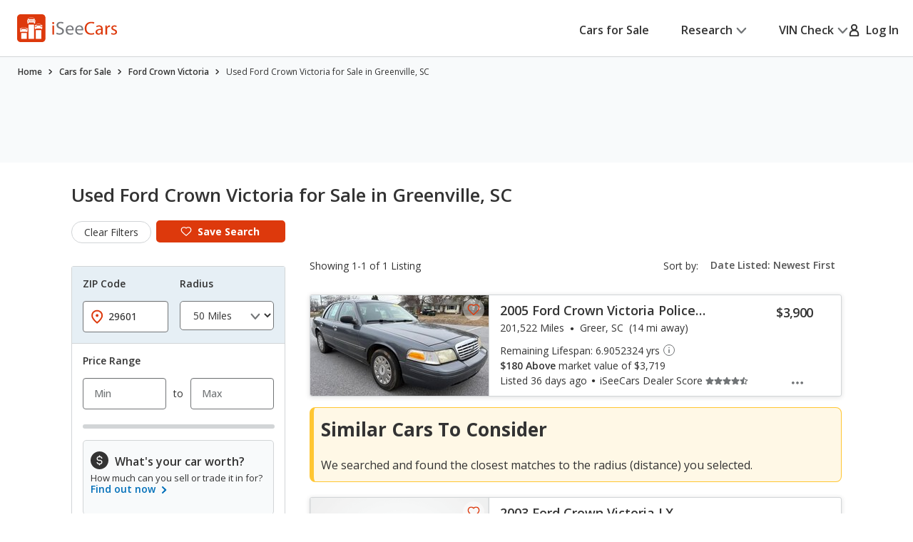

--- FILE ---
content_type: text/css
request_url: https://cdn2.iseecars.com/site/14efb5eef628141e1ae2d14d403e8bb9744777e0/v3/css/vendor/autocomplete-overwrites.css
body_size: 951
content:
/* ------------------------------------------------------------ *\
	Overwrites
\* ------------------------------------------------------------ */
/* ------------------------------------------------------------ *\
	Autocomplete overwrites
\* ------------------------------------------------------------ */
.aa-Autocomplete {
	position: relative;
	z-index: 5;
}
.aa-Autocomplete[aria-expanded=true] .aa-Form {
	border-radius: 0.5rem 0.5rem 0 0;
}
.aa-Autocomplete .aa-Form {
	background: #F8FAFB;
	border-radius: 0.5rem;
	border: 0.1rem solid #D2D5D7;
	-webkit-transition: border-color 0.4s, border-radius 0.4s, -webkit-box-shadow 0.4s;
	transition: border-color 0.4s, border-radius 0.4s, -webkit-box-shadow 0.4s;
	-o-transition: border-color 0.4s, box-shadow 0.4s, border-radius 0.4s;
	transition: border-color 0.4s, box-shadow 0.4s, border-radius 0.4s;
	transition: border-color 0.4s, box-shadow 0.4s, border-radius 0.4s, -webkit-box-shadow 0.4s;
}
.aa-Autocomplete .aa-Form:focus-within {
	-webkit-box-shadow: inset 0 0 0 0.1rem #006FB9;
	box-shadow: inset 0 0 0 0.1rem #006FB9;
	border-color: #006FB9;
}
.aa-Autocomplete .aa-InputWrapperPrefix {
	height: auto;
}
.aa-Autocomplete .aa-SubmitButton {
	width: 5.5rem;
	padding: 0 0 0 0.3rem;
	color: #333333;
	line-height: 1;
}
@media (max-width: 767px), screen and (max-width: 812px) and (orientation: landscape) {
	.aa-Autocomplete .aa-SubmitButton {
		padding-left: 0;
		width: 3.5rem;
	}
}
.aa-Autocomplete .aa-Label svg,
.aa-Autocomplete .aa-LoadingIndicator svg {
	color: inherit;
}
.aa-Autocomplete .aa-Input {
	color: #727577;
	font-size: 1.6rem;
	line-height: 1.5;
	padding: 0.9rem 0;
	height: auto;
}
@media (max-width: 767px), screen and (max-width: 812px) and (orientation: landscape) {
	.aa-Autocomplete .aa-Input {
		font-size: 1.4rem;
		padding: 0.95rem 0 1.15rem;
	}
}
.aa-Autocomplete .aa-Input::-webkit-input-placeholder {
	color: #727577;
}
.aa-Autocomplete .aa-Input:-ms-input-placeholder {
	color: #727577;
}
.aa-Autocomplete .aa-Input::-moz-placeholder {
	color: #727577;
}
.aa-Autocomplete .aa-Input::-ms-input-placeholder {
	color: #727577;
}
.aa-Autocomplete .aa-Input::placeholder {
	color: #727577;
}
.aa-Autocomplete .aa-InputWrapperSuffix {
	height: auto;
}
.aa-Autocomplete .aa-ClearButton {
	color: #333333;
	padding: 0;
	font-size: 1.4rem;
	position: relative;
	margin-right: 1.7rem;
}
.aa-Autocomplete .aa-ClearButton:before {
	content: "";
	position: absolute;
	top: -0.5rem;
	left: -0.5rem;
	right: -0.5rem;
	bottom: -0.5rem;
	border: 0.1rem solid currentColor;
	opacity: 0;
	visibility: hidden;
	-webkit-transition: opacity 0.4s, visibility 0.4s;
	-o-transition: opacity 0.4s, visibility 0.4s;
	transition: opacity 0.4s, visibility 0.4s;
}
.aa-Autocomplete .aa-ClearButton:focus-visible:before {
	opacity: 1;
	visibility: visible;
}
.aa-Autocomplete .aa-ClearButton:after {
	content: "Clear";
	margin-left: 0.3rem;
}
@media (max-width: 767px), screen and (max-width: 812px) and (orientation: landscape) {
	.aa-ClearButton svg {
		margin-top: 0.2rem;
	}
}
.aa-Panel {
	margin-top: 0;
	border-radius: 0 0 0.5rem 0.5rem;
	-webkit-box-shadow: 0 0.4rem 1.2rem rgba(0, 0, 0, 0.1);
	box-shadow: 0 0.4rem 1.2rem rgba(0, 0, 0, 0.1);
	border: 0.1rem solid #727577;
	z-index: 5;
}
.aa-Panel .aa-Panel--scrollable {
	max-height: 23.1rem;
	padding: 0;
}
.aa-Panel .aa-Panel--scrollable::-webkit-scrollbar {
	width: 1rem;
	cursor: pointer;
}
.aa-Panel .aa-Panel--scrollable::-webkit-scrollbar-track {
	background: #D9D9D9;
	border-radius: 0.4rem;
}
.aa-Panel .aa-Panel--scrollable::-webkit-scrollbar-thumb {
	background: #636A6D;
	cursor: pointer;
	border: 0;
	-webkit-box-shadow: none;
	box-shadow: none;
	border-radius: 0.4rem;
}
.aa-Panel .aa-SourceHeader {
	margin: 0 0 1.2rem;
	display: block;
	padding: 1.8rem 2.1rem 0;
}
.aa-Panel .aa-SourceHeaderTitle {
	font-weight: 600;
	font-size: 1.4rem;
	line-height: 1.29;
	color: #333333;
}
.aa-Panel .aa-SourceNoResults {
	padding: 1.5rem 2.1rem;
}
.aa-Panel .aa-Item {
	border-radius: 0;
	min-height: auto;
	display: block;
	padding: 0.9rem 2.1rem;
	-webkit-transition: background 0.4s, color 0.4s;
	-o-transition: background 0.4s, color 0.4s;
	transition: background 0.4s, color 0.4s;
}
.aa-Panel .aa-Item[aria-selected=true] {
	background: #727577;
	color: #fff;
}
.aa-Panel .aa-ItemLink {
	text-decoration: none;
}
.aa-Panel .aa-GradientBottom {
	display: none;
}

--- FILE ---
content_type: text/css
request_url: https://cdn2.iseecars.com/site/14efb5eef628141e1ae2d14d403e8bb9744777e0/v3/css/vdp/vdp-cards.css
body_size: 2294
content:
/* ------------------------------------------------------------ *\
	Card product
\* ------------------------------------------------------------ */
.similar-car-card {
    background: #fff;
    border-radius: 0.8rem;
    border: 0.1rem solid #D2D5D7;
    position: relative;
    height: 100%;
}

.similar-car-card .card__image {
    border-bottom: 0.1rem solid #D2D5D7;
}

.similar-car-card .card__link {
    position: absolute;
    top: 0;
    left: 0;
    width: 100%;
    height: 100%;
    z-index: 3;
}
.similar-car-card .card__link:before {
    content: "";
    display: block;
    position: absolute;
    inset: -0.5rem -0.5rem;
    border: 0.1rem solid #006FB9;
    border-radius: 0.8rem;
    opacity: 0;
}
.similar-car-card .card__link:focus-visible::before {
    opacity: 1;
}
.similar-car-card .card__image {
    padding-top: 57.66%;
    background-size: cover;
    background-position: 50%;
    border-radius: 0.8rem 0.8rem 0 0;
}
.similar-car-card .card__content {
    padding: 0.4rem 1.4rem 1.4rem;
}
.similar-car-card .card__content-head {
    display: -webkit-box;
    display: -ms-flexbox;
    display: flex;
    -ms-flex-wrap: nowrap;
    flex-wrap: nowrap;
    -webkit-box-align: center;
    -ms-flex-align: center;
    align-items: center;
    -webkit-box-pack: justify;
    -ms-flex-pack: justify;
    justify-content: space-between;
    margin-bottom: 0.6rem;
}
.similar-car-card .card__content-head h3 {
    font-size: 2.7rem;
    line-height: 1.56;
    letter-spacing: -0.02em;
    font-weight: 400;
    margin-bottom: 0;
}
@media (max-width: 1199px) {
    .similar-car-card .card__content-head h3 {
        font-size: 2.5rem;
    }
}
.similar-car-card .card__content-head p {
    font-size: 1.2rem;
    line-height: 1.13;
    display: -webkit-box;
    display: -ms-flexbox;
    display: flex;
    -ms-flex-wrap: wrap;
    flex-wrap: wrap;
    -webkit-box-pack: end;
    -ms-flex-pack: end;
    justify-content: flex-end;
    text-align: left;
    letter-spacing: -0.01em;
    padding-right: 0.2rem;
}
.similar-car-card .card__content-head p > span {
    display: block;
    -webkit-box-flex: 0;
    -ms-flex: 0 1 auto;
    flex: 0 1 auto;
}
.similar-car-card .card__content-head svg,
.similar-car-card .card__content-head img {
    margin-right: 0.5rem;
}
.similar-car-card .card__content-head span span {
    font-weight: 600;
    display: block;
    letter-spacing: 0;
    text-transform: uppercase;
}
.similar-car-card .card__content-head span strong {
    font-weight: 800;
    display: block;
}
.similar-car-card .card__content-body h5 {
    font-size: 1.6rem;
    letter-spacing: -0.02em;
    font-weight: 400;
    margin-bottom: 0.3rem;
}
.similar-car-card .card__list-info {
    list-style-type: none;
    font-size: 1.2rem;
    line-height: 1.45;
}

.similar-car-card .card__image .image_text {
    position: absolute;
    top: 50%;
    left: 50%;
    -webkit-transform: translate(-50%, -50%);
    -ms-transform: translate(-50%, -50%);
    transform: translate(-50%, -50%);
    font-size: 1.4rem;
    line-height: 1.36;
    letter-spacing: -0.01em;
    color: #006FB9;
    font-weight: 600;
    width: 100%;
    text-align: center;
}
.popup__related-products .card__image .image_text {
    font-size: 1.6rem;
}

.card__image-link {
    display: inline-flex;
    align-items: center;
    justify-content: center;
    color: #fff;
    font-size: 1.2rem;
    line-height: 1.33;
    font-weight: 600;
    z-index: 2;
    text-decoration: none;
    white-space: nowrap;

    -webkit-transform: none;
    -ms-transform: none;
    transform: none;

    position: absolute;
    bottom: 0;
    /*top: 9.8rem;*/
    /*top: 38%;*/
    right: 0;
    left: auto;
    border-radius: 0.4rem 0 0 0;
    background: rgba(51, 51, 51, 0.81);
    padding: 0.4rem 1.2rem;

}

@media(hover: hover) {
    .card__image-link:focus-visible:before {
        opacity: 1;
    }
}

.card__image-link:before {
    content: '';
    position: absolute;
    inset: -.5rem -.5rem;
    border: .2rem solid #006FB9;
    border-radius: .4rem;
    opacity: 0;
}

.card__image-link svg {
    margin-left: 0.8rem;
}


/* ------------------------------------------------------------ *\
	Card saved
\* ------------------------------------------------------------ */
.card-saved {
    display: -webkit-box;
    display: -ms-flexbox;
    display: flex;
    -ms-flex-wrap: wrap;
    flex-wrap: wrap;
    -webkit-box-pack: justify;
    -ms-flex-pack: justify;
    justify-content: space-between;
    padding: 3.2rem 0 3.4rem;
}
@media (max-width: 767px), screen and (max-width: 812px) and (orientation: landscape) {
    .card-saved {
        padding: 1.9rem 0 2.4rem;
        display: block;
    }
}
.card-saved small {
    font-size: 1.2rem;
    display: block;
    line-height: 1.42;
    color: #555;
    text-transform: uppercase;
    margin-bottom: 1.5rem;
    padding-left: 0.2rem;
}
@media (max-width: 767px), screen and (max-width: 812px) and (orientation: landscape) {
    .card-saved small {
        padding-left: 0;
        margin-bottom: 0.5rem;
    }
}
.card-saved h4 {
    font-size: 2.2rem;
    line-height: 1.36;
    letter-spacing: -0.01em;
    font-weight: 400;
    margin-bottom: 1rem;
}
@media (max-width: 767px), screen and (max-width: 812px) and (orientation: landscape) {
    .card-saved h4 {
        font-size: 2.1rem;
        line-height: 1.36;
        max-width: 80%;
        margin-bottom: 0.8rem;
    }
}
.card-saved .card__content {
    max-width: 58.4rem;
    -webkit-box-flex: 1;
    -ms-flex: 1 1;
    flex: 1 1;
    font-size: 1.4rem;
    line-height: 1.43;
    margin-right: 2rem;
}
@media (max-width: 767px), screen and (max-width: 812px) and (orientation: landscape) {
    .card-saved .card__content {
        margin: 0 0 2.7rem;
    }
}
.card-saved .card__content p {
    padding-left: 0.1rem;
}
@media (max-width: 767px), screen and (max-width: 812px) and (orientation: landscape) {
    .card-saved .card__content p {
        padding: 0;
        margin-bottom: 1rem;
        max-width: 95%;
    }
}
.card-saved .card__content p strong {
    font-weight: 600;
}
.card-saved .card__tags {
    list-style-type: none;
    display: -webkit-box;
    display: -ms-flexbox;
    display: flex;
    -ms-flex-wrap: wrap;
    flex-wrap: wrap;
    margin: 0 -0.5rem -0.5rem;
}
@media (max-width: 767px), screen and (max-width: 812px) and (orientation: landscape) {
    .card-saved .card__tags {
        margin-top: 2.4rem;
    }
}
.card-saved .card__tags li {
    -webkit-box-flex: 0;
    -ms-flex: 0 1 auto;
    flex: 0 1 auto;
    padding: 0 0.5rem;
    margin-bottom: 0.5rem;
}
.card-saved .card__tag {
    display: inline-block;
    font-size: 1.1rem;
    line-height: 1.274;
    letter-spacing: 0.08em;
    font-weight: 700;
    color: #727577;
    border: 0.2rem solid currentColor;
    background: #fff;
    border-radius: 0.4rem;
    padding: 0.3rem 0.9rem;
    text-align: center;
}
.card-saved .card__tag--new-results {
    color: #fff;
    background: #DD390C;
    border-color: #DD390C;
    padding: 0.3rem 0.8rem;
}
.card-saved .card__tag--price-drops {
    color: #DD390C;
    border-color: #DD390C;
    padding: 0.3rem 0.8rem;
}
.card-saved .card__aside {
    -webkit-box-flex: 0;
    -ms-flex: 0 1 auto;
    flex: 0 1 auto;
    -ms-flex-item-align: center;
    align-self: center;
    padding-top: 0.5rem;
}
@media (max-width: 767px), screen and (max-width: 812px) and (orientation: landscape) {
    .card-saved .card__aside {
        padding-top: 0;
    }
}
.card-saved .card__aside.is-saved .card__link {
    display: none;
}
.card-saved .card__aside.is-saved .card__utilities {
    display: block;
}
.card-saved .card__utilities {
    font-size: 1.4rem;
    line-height: 1.36;
    letter-spacing: -0.015em;
}
@media (max-width: 767px), screen and (max-width: 812px) and (orientation: landscape) {
    .card-saved .card__utilities {
        margin-right: -0.2rem;
    }
}
@media (max-width: 374px) {
    .card-saved .card__utilities {
        margin-right: 0;
    }
}
.card-saved .card__utilities ul {
    list-style-type: none;
    display: -webkit-box;
    display: -ms-flexbox;
    display: flex;
    -ms-flex-wrap: wrap;
    flex-wrap: wrap;
    -webkit-box-align: center;
    -ms-flex-align: center;
    align-items: center;
}
@media (max-width: 767px), screen and (max-width: 812px) and (orientation: landscape) {
    .card-saved .card__utilities ul {
        margin-bottom: -1rem;
    }
}
.card-saved .card__utilities li {
    margin-right: 4.2rem;
}
@media (max-width: 1023px) {
    .card-saved .card__utilities li {
        margin-right: 2.5rem;
    }
}
@media (max-width: 767px), screen and (max-width: 812px) and (orientation: landscape) {
    .card-saved .card__utilities li {
        margin-right: 3.7rem;
        margin: 0 3.7rem 1rem 0;
    }
}
@media (max-width: 374px) {
    .card-saved .card__utilities li:first-child {
        -webkit-box-flex: 0;
        -ms-flex: 0 0 100%;
        flex: 0 0 100%;
    }
}
.card-saved .card__utilities li:last-child {
    margin-right: 0;
}
.card-saved .card__utilities a {
    font-weight: 600;
    color: #000;
    display: -webkit-inline-box;
    display: -ms-inline-flexbox;
    display: inline-flex;
    -webkit-box-align: center;
    -ms-flex-align: center;
    align-items: center;
}
.card-saved .card__utilities svg {
    color: #006FB9;
    margin-right: 0.6rem;
}
.card-saved .toggle-switch strong {
    font-weight: 600;
}
.card-saved .card__link {
    font-size: 1.4rem;
    line-height: 1.36;
    letter-spacing: -0.015em;
    font-weight: 600;
    color: #000;
    display: -webkit-inline-box;
    display: -ms-inline-flexbox;
    display: inline-flex;
    -webkit-box-align: center;
    -ms-flex-align: center;
    align-items: center;
    text-transform: capitalize;
}
.card-saved .card__link svg {
    color: #006FB9;
    margin-right: 0.8rem;
}
/*  Card saved overlay undo  */
.card-saved--overlay-undo {
    position: absolute;
    top: 0;
    left: 0;
    right: 0;
    bottom: 0;
    border: 0.1rem solid #D2D5D7;
    z-index: 3;
    background: #F8FAFB;
    border-radius: 0.8rem;
    opacity: 0;
    visibility: hidden;
    -webkit-box-shadow: 0 0.4rem 1.2rem rgba(0, 0, 0, 0.1);
    box-shadow: 0 0.4rem 1.2rem rgba(0, 0, 0, 0.1);
    padding: 4.4rem 3.4rem 4.9rem 3.8rem;
}
@media (max-width: 1023px) {
    .card-saved--overlay-undo {
        padding: 3.2rem 2rem 3.2rem 2rem;
    }
}
@media (max-width: 767px), screen and (max-width: 812px) and (orientation: landscape) {
    .card-saved--overlay-undo {
        display: -webkit-box;
        display: -ms-flexbox;
        display: flex;
        -ms-flex-wrap: wrap;
        flex-wrap: wrap;
        text-align: center;
        padding: 2rem 2rem 1.7rem;
    }
}
@media (max-width: 767px), screen and (max-width: 812px) and (orientation: landscape) {
    .card-saved--overlay-undo h4 {
        max-width: none;
        font-size: 2.2rem;
    }
}
.card-saved--overlay-undo h5 {
    font-size: 1.8rem;
    line-height: 1.36;
    font-weight: 400;
    margin: 0 0.7rem 0 0;
    letter-spacing: 0;
}
@media (max-width: 767px), screen and (max-width: 812px) and (orientation: landscape) {
    .card-saved--overlay-undo h5 {
        margin: 0 0 2.3rem;
    }
}
@media (max-width: 767px), screen and (max-width: 812px) and (orientation: landscape) {
    .card-saved--overlay-undo p {
        display: none;
    }
}
@media (max-width: 767px), screen and (max-width: 812px) and (orientation: landscape) {
    .card-saved--overlay-undo .card__content {
        -webkit-box-flex: 0;
        -ms-flex: 0 0 100%;
        flex: 0 0 100%;
        -webkit-box-ordinal-group: 2;
        -ms-flex-order: 1;
        order: 1;
        margin: 2.7rem 0 0;
    }
}
@media (max-width: 767px), screen and (max-width: 812px) and (orientation: landscape) {
    .card-saved--overlay-undo .card__aside {
        -webkit-box-flex: 0;
        -ms-flex: 0 0 100%;
        flex: 0 0 100%;
        -webkit-box-ordinal-group: 1;
        -ms-flex-order: 0;
        order: 0;
    }
}
.card-saved--overlay-undo .card__utilities-flex {
    display: -webkit-box;
    display: -ms-flexbox;
    display: flex;
    -ms-flex-wrap: wrap;
    flex-wrap: wrap;
    -webkit-box-align: center;
    -ms-flex-align: center;
    align-items: center;
}
@media (max-width: 767px), screen and (max-width: 812px) and (orientation: landscape) {
    .card-saved--overlay-undo .card__utilities-flex {
        display: block;
    }
}
/*  Card saved recent searched  */
.card-saved--recent-searched {
    padding: 3.9rem 0 2.8rem;
}
@media (max-width: 767px), screen and (max-width: 812px) and (orientation: landscape) {
    .card-saved--recent-searched {
        padding: 1.9rem 0 1.8rem;
    }
}
@media (max-width: 767px), screen and (max-width: 812px) and (orientation: landscape) {
    .card-saved--recent-searched small {
        margin-bottom: 1.2rem;
    }
}
@media (max-width: 767px), screen and (max-width: 812px) and (orientation: landscape) {
    .card-saved--recent-searched .card__content {
        margin-bottom: 1.4rem;
    }
}
.card-saved--recent-searched .card__aside {
    padding: 0.9rem 0.2rem 0 0;
}
@media (max-width: 767px), screen and (max-width: 812px) and (orientation: landscape) {
    .card-saved--recent-searched .card__aside {
        padding: 0 0 0 0.4rem;
    }
}
.card-saved--recent-searched .card__utilities {
    display: none;
}
/* ------------------------------------------------------------ *\
	Card
\* ------------------------------------------------------------ */
.card {
    letter-spacing: -0.01em;
}
.card h5 {
    margin-bottom: 1.1rem;
}
.card h5:before {
    position: absolute;
    top: 0.1rem;
    left: 1.3rem;
}

.similar-car-card .card__image {
    border-bottom: 0.1rem solid #D2D5D7;
    border-radius: 0.8rem 0.8rem 0 0;
    padding-top: 58.23%;
    background-size: cover;
    background-position: 50%;
    position: relative;
}
@media (max-width: 767px), screen and (max-width: 812px) and (orientation: landscape) {
    .similar-car-card .card__image {
        padding-top: 54.63%;
    }
}
.similar-car-card .card__image img {
    border-radius: 0.8rem 0.8rem 0 0;
    position: absolute;
    top: 0;
    left: 0;
    width: 100%;
    height: 100%;
    -o-object-fit: cover;
    object-fit: cover;
    -o-object-position: 50%;
    object-position: 50%;
}
.similar-car-card .card__image p {
    position: absolute;
    bottom: 0;
    left: 50%;
    -webkit-transform: translateX(-50%);
    -ms-transform: translateX(-50%);
    transform: translateX(-50%);
    font-size: 1.5rem;
    line-height: 1.59;
    font-weight: 600;
    color: #fff;
    width: 100%;
    z-index: 2;
    text-align: center;
    padding: 1.2rem 0.5rem;
}

.card .card__content {
    position: relative;
    padding: 0 2rem 0 3.3rem;
}
/* ------------------------------------------------------------ *\
	Cards saved
\* ------------------------------------------------------------ */
.cards-saved .cards__item {
    position: relative;
    border-top: 0.1rem solid #D2D5D7;
}
@media (min-width: 767.02px) {
    .cards-saved .cards__item.overlay-undo {
        border-top: 0;
    }
}
@media (max-width: 767px), screen and (max-width: 812px) and (orientation: landscape) {
    .cards-saved .cards__item.overlay-undo {
        padding-top: 2rem;
    }
}
.cards-saved .cards__item.overlay-undo + .cards__item.overlay-undo {
    margin-top: 2rem;
}
@media (min-width: 767.02px) {
    .cards-saved .cards__item.overlay-undo + .cards__item {
        border-top: 0;
    }
}
@media (max-width: 767px), screen and (max-width: 812px) and (orientation: landscape) {
    .cards-saved .cards__item.overlay-undo + .cards__item {
        margin-top: 1.8rem;
    }
}
.cards-saved .cards__item.overlay-undo .card-saved {
    pointer-events: none;
    opacity: 0;
    visibility: hidden;
    position: absolute;
}
.cards-saved .cards__item.overlay-undo .card-saved--overlay-undo {
    position: relative;
    opacity: 1;
    visibility: visible;
    pointer-events: auto;
}

--- FILE ---
content_type: text/css
request_url: https://cdn2.iseecars.com/site/14efb5eef628141e1ae2d14d403e8bb9744777e0/v3/css/widgets.css
body_size: 3353
content:

.section__widgets-history {
    padding: 2.5rem 2rem 3rem;
    @media (max-width: 810px) {
        padding-bottom: 0;
    }
}

/* ------------------------------------------------------------ *\
	Widget info
\* ------------------------------------------------------------ */
.widget-info {
    display: -webkit-box;
    display: -ms-flexbox;
    display: flex;
    -ms-flex-wrap: wrap;
    flex-wrap: wrap;
    -webkit-box-align: start;
    -ms-flex-align: start;
    align-items: flex-start;
    padding-top: 0.3rem;
}
@media (max-width: 767px), screen and (max-width: 812px) and (orientation: landscape) {
    .widget-info {
        padding-top: 0.8rem;
    }
}
.widget-info .widget__image {
    background: #ACAEAF;
    border-radius: 50%;
    width: 4.2rem;
    height: 4.2rem;
    display: -webkit-box;
    display: -ms-flexbox;
    display: flex;
    -webkit-box-align: center;
    -ms-flex-align: center;
    align-items: center;
    -webkit-box-pack: center;
    -ms-flex-pack: center;
    justify-content: center;
    color: #fff;
    margin-right: 1.4rem;
    position: relative;
}
.widget-info .widget__image svg {
    position: absolute;
    top: 50%;
    left: 50%;
    -webkit-transform: translate(-50%, -50%);
    -ms-transform: translate(-50%, -50%);
    transform: translate(-50%, -50%);
}
.widget-info .widget__image--blue {
    background: #006FB9;
}
.widget-info .widget__image--green {
    background: #27841E;
}
.widget-info .widget__content {
    font-size: 1.4rem;
    line-height: 1.43;
    -webkit-box-flex: 1;
    -ms-flex: 1 1;
    flex: 1 1;
}
.widget-info .widget__content h6 {
    font-size: 1.3rem;
    line-height: 1.23;
    margin-bottom: 0.5rem;
    font-weight: 700;
    text-transform: uppercase;
    -webkit-box-flex: 0;
    -ms-flex: 0 1 auto;
    flex: 0 1 auto;
}
.widget-info .widget__content-head {
    padding-right: 1.6rem;
    position: relative;
    display: -webkit-box;
    display: -ms-flexbox;
    display: flex;
    -webkit-box-align: start;
    -ms-flex-align: start;
    align-items: flex-start;
}
.widget-info .widget__ratings {
    display: -webkit-box;
    display: -ms-flexbox;
    display: flex;
    -ms-flex-wrap: wrap;
    flex-wrap: wrap;
    -webkit-box-align: center;
    -ms-flex-align: center;
    align-items: center;
}
.widget-info .widget__ratings span {
    display: block;
    margin-right: 1.2rem;
}
.widget-info .widget__ratings ul {
    list-style-type: none;
    display: -webkit-box;
    display: -ms-flexbox;
    display: flex;
    -ms-flex-wrap: wrap;
    flex-wrap: wrap;
    -webkit-box-align: center;
    -ms-flex-align: center;
    align-items: center;
}
@media (max-width: 767px), screen and (max-width: 812px) and (orientation: landscape) {
    .widget-info .widget__ratings ul {
        line-height: 1;
    }
}
.widget-info .widget__ratings ul li {
    margin-right: 0.2rem;
}
.widget-info .widget__tooltip {
    margin-left: 0.5rem;
}
@media (max-width: 767px), screen and (max-width: 812px) and (orientation: landscape) {
    .widget-info .widget__tooltip {
        margin-left: 0.9rem;
    }
}
.widget-info .hands {
    margin-top: 0.2rem;
}
.widget-info .high-miles {
    margin-top: -0.1rem;
}
.widget-info .ico-high-annual-miles {
    margin-top: -0.2rem;
}
.widget-info .ico-low-annual-miles {
    margin-top: 0.1rem;
}
/*  Widget info alt  */
.widget-info--alt {
    padding-top: 0;
}
/* ------------------------------------------------------------ *\
	Widget price
\* ------------------------------------------------------------ */
.widget-price {
    color: #333333;
    text-align: center;
    font-size: 1.4rem;
    line-height: 1.71;
}
@media (max-width: 1023px) {
    .widget-price {
        line-height: 1.36;
    }
}
@media (max-width: 575px) {
    .widget-price {
        line-height: 1.75;
        margin: 0 2rem;
    }
}
@media (max-width: 374px) {
    .widget-price {
        margin: 0 1rem;
    }
}
.widget-price h2 {
    font-weight: 300;
    font-size: 3.3rem;
    letter-spacing: -0.01em;
    margin-bottom: 0.2rem;
}
@media (max-width: 767px), screen and (max-width: 812px) and (orientation: landscape) {
    .widget-price h2 {
        margin-bottom: 0.6rem;
    }
}
@media (max-width: 575px) {
    .widget-price h2 {
        margin-bottom: 0.3rem;
    }
}
@media (max-width: 374px) {
    .widget-price h2 {
        font-size: 2.8rem;
    }
}
.widget-price h6 {
    color: #727577;
    letter-spacing: -0.01em;
    margin-bottom: 0.3rem;
}
@media (max-width: 767px), screen and (max-width: 812px) and (orientation: landscape) {
    .widget-price h6 {
        margin-bottom: 0.6rem;
    }
}
@media (max-width: 575px) {
    .widget-price h6 {
        line-height: 1;
        margin-bottom: 0.9rem;
    }
}
@media (max-width: 1023px) {
    .widget-price p {
        max-width: 85%;
        margin: 0 auto;
    }
}
@media (max-width: 767px), screen and (max-width: 812px) and (orientation: landscape) {
    .widget-price p {
        max-width: 15rem;
    }
}

/* ------------------------------------------------------------ *\
	Widgets prices
\* ------------------------------------------------------------ */
.widgets-prices .widgets__items h6 {
    color: #333333;
}
.widgets-prices .widgets__items {
    display: -webkit-box;
    display: -ms-flexbox;
    display: flex;
    -ms-flex-wrap: wrap;
    flex-wrap: wrap;
}
.widgets-prices .widgets__item {
    -webkit-box-flex: 1;
    -ms-flex: 1 1;
    flex: 1 1;
    border-right: 0.1rem solid #D2D5D7;
}
@media (max-width: 1023px) {
    .widgets-prices .widgets__item {
        padding-right: 0.6rem;
        margin-right: 0.6rem;
    }
}
@media (min-width: 1023.02px) {
    .widgets-prices .widgets__item {
        padding-right: 1.5rem;
        margin-right: 1.5rem;
    }
}
@media (min-width: 1399.02px) {
    .widgets-prices .widgets__item {
        padding-right: 3rem;
        margin-right: 3rem;
    }
}
@media (max-width: 767px), screen and (max-width: 812px) and (orientation: landscape) {
    .widgets-prices .widgets__item {
        border-right: 0;
        -webkit-box-flex: 0;
        -ms-flex: 0 0 50%;
        flex: 0 0 50%;
        max-width: 50%;
        border-bottom: 0.1rem solid #D2D5D7;
        padding: 2rem 0 2.3rem;
        margin: 0;
    }
}
@media (max-width: 575px) {
    .widgets-prices .widgets__item {
        padding: 1.8rem 0 1.6rem;
    }
}
@media (max-width: 767px), screen and (max-width: 812px) and (orientation: landscape) {
    .widgets-prices .widgets__item:first-child {
        padding-top: 0;
    }
}
@media (max-width: 767px), screen and (max-width: 812px) and (orientation: landscape) {
    .widgets-prices .widgets__item:nth-child(2) {
        padding-top: 0;
    }
}
@media (max-width: 767px), screen and (max-width: 812px) and (orientation: landscape) {
    .widgets-prices .widgets__item:nth-child(odd) {
        border-right: 0.1rem solid #D2D5D7;
    }
}
@media (max-width: 767px), screen and (max-width: 812px) and (orientation: landscape) {
    .widgets-prices .widgets__item:nth-last-child(2) {
        border-bottom: 0;
        padding-bottom: 0;
    }
}
.widgets-prices .widgets__item:last-child {
    border-right: 0;
    padding-right: 0;
    margin-right: 0;
}
@media (max-width: 767px), screen and (max-width: 812px) and (orientation: landscape) {
    .widgets-prices .widgets__item:last-child {
        border-bottom: 0;
        padding-bottom: 0;
    }
}


/* ------------------------------------------------------------ *\
	Widget info
\* ------------------------------------------------------------ */
.widget-insights {
    display: -webkit-box;
    display: -ms-flexbox;
    display: flex;
    -ms-flex-wrap: wrap;
    flex-wrap: wrap;
    -webkit-box-align: start;
    -ms-flex-align: start;
    align-items: flex-start;
    padding-top: 0.3rem;
}
@media (max-width: 767px), screen and (max-width: 812px) and (orientation: landscape) {
    .widget-insights {
        padding-top: 0.8rem;
    }
}
.widget-insights .widget__image {
    background: #ACAEAF;
    border-radius: 50%;
    width: 4.2rem;
    height: 4.2rem;
    display: -webkit-box;
    display: -ms-flexbox;
    display: flex;
    -webkit-box-align: center;
    -ms-flex-align: center;
    align-items: center;
    -webkit-box-pack: center;
    -ms-flex-pack: center;
    justify-content: center;
    color: #fff;
    margin-right: 1.4rem;
    position: relative;
}
.widget-insights .widget__image svg {
    position: absolute;
    top: 50%;
    left: 50%;
    -webkit-transform: translate(-50%, -50%);
    -ms-transform: translate(-50%, -50%);
    transform: translate(-50%, -50%);
}
.widget-insights .widget__image--blue {
    background: #006FB9;
}
.widget-insights .widget__image--green {
    background: #27841E;
}
.widget-insights .widget__content {
    font-size: 1.4rem;
    line-height: 1.43;
    -webkit-box-flex: 1;
    -ms-flex: 1 1;
    flex: 1 1;
}
.widget-insights .widget__content h6 {
    font-size: 1.3rem;
    line-height: 1.23;
    margin-bottom: 0.5rem;
    font-weight: 700;
    text-transform: uppercase;
    -webkit-box-flex: 0;
    -ms-flex: 0 1 auto;
    flex: 0 1 auto;
}
.widget-insights .widget__content-head {
    padding-right: 1.6rem;
    position: relative;
    display: -webkit-box;
    display: -ms-flexbox;
    display: flex;
    -webkit-box-align: start;
    -ms-flex-align: start;
    align-items: flex-start;
}
.widget-insights .widget__ratings {
    display: -webkit-box;
    display: -ms-flexbox;
    display: flex;
    -ms-flex-wrap: wrap;
    flex-wrap: wrap;
    -webkit-box-align: center;
    -ms-flex-align: center;
    align-items: center;
}
.widget-insights .widget__ratings span {
    display: block;
    margin-right: 1.2rem;
}
.widget-insights .widget__ratings ul {
    list-style-type: none;
    display: -webkit-box;
    display: -ms-flexbox;
    display: flex;
    -ms-flex-wrap: wrap;
    flex-wrap: wrap;
    -webkit-box-align: center;
    -ms-flex-align: center;
    align-items: center;
}
@media (max-width: 767px), screen and (max-width: 812px) and (orientation: landscape) {
    .widget-insights .widget__ratings ul {
        line-height: 1;
    }
}
.widget-insights .widget__ratings ul li {
    margin-right: 0.2rem;
}

.widget-insights .hands {
    margin-top: 0.2rem;
}
.widget-insights .high-miles {
    margin-top: -0.1rem;
}
.widget-insights .ico-high-annual-miles {
    margin-top: -0.2rem;
}
.widget-insights .ico-low-annual-miles {
    margin-top: 0.1rem;
}
/*  Widget info alt  */
.widget-insights--alt {
    padding-top: 0;
}

/* ------------------------------------------------------------ *\
	Widget feature
\* ------------------------------------------------------------ */
.widget-feature .widget__head {
    border-bottom: 0.1rem solid rgba(114, 117, 119, 0.26);
    padding-bottom: 1.3rem;
    margin-bottom: 1.9rem;
}
@media (max-width: 767px), screen and (max-width: 812px) and (orientation: landscape) {
    .widget-feature .widget__head {
        padding-bottom: 1rem;
        margin-bottom: 1.6rem;
    }
}
.widget-feature .widget__head h4 {
    font-size: 1.9rem;
    line-height: 1.26;
    letter-spacing: -0.01em;
}
@media (max-width: 767px), screen and (max-width: 812px) and (orientation: landscape) {
    .widget-feature .widget__head h4 {
        font-size: 1.6rem;
        line-height: 1.5;
    }
}
.widget-feature .widget__body {
    font-size: 1.6rem;
    line-height: 1.5;
    display: inline-block;
    width: 100%;
}
@media (max-width: 767px), screen and (max-width: 812px) and (orientation: landscape) {
    .widget-feature .widget__body {
        font-size: 1.4rem;
        line-height: 1.5;
    }
}
.widget-feature .widget__body ul {
    list-style-type: none;
}
.widget-feature .widget__body li {
    margin-bottom: 1.1rem;
}
@media (max-width: 767px), screen and (max-width: 812px) and (orientation: landscape) {
    .widget-feature .widget__body li {
        margin-bottom: 1.3rem;
    }
}
.widget-feature .widget__body li:last-child {
    margin-bottom: 0;
}
.widget-feature .widget__body p {
    max-width: 95%;
}
@media (max-width: 767px), screen and (max-width: 812px) and (orientation: landscape) {
    .widget-feature .widget__body p {
        max-width: none;
    }
}
/* ------------------------------------------------------------ *\
	Widget history
\* ------------------------------------------------------------ */
.widget-history {
    text-align: center;
}
.widget-history .widget__image {
    display: flex;
    align-items: flex-end;
    justify-content: center;
    margin-bottom: 1.1rem;
}
.widget-history .widget__image-inner {
    display: inline-block;
    position: relative;
}
.widget-history .widget__image-text {
    position: absolute;
    top: 50%;
    left: 50%;
    -webkit-transform: translate(-50%, -50%);
    -ms-transform: translate(-50%, -50%);
    transform: translate(-50%, -50%);
    font-size: 1.6rem;
    line-height: 1.5;
    font-weight: 700;
}
.widget-history .widget__image-label {
    position: absolute;
    bottom: -0.2rem;
    right: -0.6rem;
    font-size: 1.4rem;
    line-height: 1.71;
    color: #fff;
    width: 2.2rem;
    height: 2.2rem;
    border-radius: 50%;
    background: #333333;
    display: -webkit-box;
    display: -ms-flexbox;
    display: flex;
    -webkit-box-align: center;
    -ms-flex-align: center;
    align-items: center;
    -webkit-box-pack: center;
    -ms-flex-pack: center;
    justify-content: center;
}
.widget-history .widget__content {
    line-height: 1.25;
}
@media (max-width: 767px), screen and (max-width: 812px) and (orientation: landscape) {
    .widget-history .widget__content {
        font-size: 1.4rem;
        line-height: 1.43;
    }
}
.widget-history .widget__content h5 {
    font-size: 1.4rem;
    line-height: 1.14;
    font-weight: 700;
    margin-bottom: 0.7rem;
    letter-spacing: 0;
}
@media (max-width: 767px), screen and (max-width: 812px) and (orientation: landscape) {
    .widget-history .widget__content h5 {
        margin-bottom: 0.3rem;
    }
}
@media (max-width: 767px), screen and (max-width: 812px) and (orientation: landscape) {
    .widget-history .widget__content p {
        max-width: 75%;
        margin: 0 auto;
    }
}
/* ------------------------------------------------------------ *\
	Widget rating
\* ------------------------------------------------------------ */
@media (max-width: 767px), screen and (max-width: 812px) and (orientation: landscape) {
    .widget-rating {
        display: -webkit-box;
        display: -ms-flexbox;
        display: flex;
        -ms-flex-wrap: wrap;
        flex-wrap: wrap;
    }
}
.widget-rating h6 {
    font-size: 1.4rem;
    line-height: 1.14;
    font-weight: 700;
    text-transform: uppercase;
    margin-bottom: 0.3rem;
}
@media (max-width: 767px), screen and (max-width: 812px) and (orientation: landscape) {
    .widget-rating h6 {
        -webkit-box-flex: 1;
        -ms-flex: 1 1;
        flex: 1 1;
        margin: 0;
    }
}
.widget-rating ul {
    list-style-type: none;
    display: -webkit-box;
    display: -ms-flexbox;
    display: flex;
    -ms-flex-wrap: wrap;
    flex-wrap: wrap;
    -webkit-box-align: center;
    -ms-flex-align: center;
    align-items: center;
}
@media (max-width: 767px), screen and (max-width: 812px) and (orientation: landscape) {
    .widget-rating ul {
        line-height: 1;
    }
}
.widget-rating li {
    margin-right: 0.2rem;
}
.widget-rating li:last-child {
    margin: 0;
}
/*  Widget rating alt  */
.widget-rating--alt {
    display: -webkit-box;
    display: -ms-flexbox;
    display: flex;
    -ms-flex-wrap: wrap;
    flex-wrap: wrap;
    -webkit-box-align: center;
    -ms-flex-align: center;
    align-items: center;
}
.widget-rating--alt h6 {
    margin: 0 1.5rem 0 0;
}
@media (max-width: 767px), screen and (max-width: 812px) and (orientation: landscape) {
    .widget-rating--alt h6 {
        margin: 0;
    }
}
/* ------------------------------------------------------------ *\
	Widget settings
\* ------------------------------------------------------------ */
.widget-settings {
    display: -webkit-box;
    display: -ms-flexbox;
    display: flex;
    -ms-flex-wrap: wrap;
    flex-wrap: wrap;
    font-size: 1.4rem;
    line-height: 1.43;
}
@media (max-width: 767px), screen and (max-width: 812px) and (orientation: landscape) {
    .widget-settings {
        display: block;
    }
}
.widget-settings .widget__content {
    -webkit-box-flex: 0;
    -ms-flex: 0 0 35rem;
    flex: 0 0 35rem;
    margin-right: 3.3rem;
    padding-left: 0.2rem;
}
@media (max-width: 1023px) {
    .widget-settings .widget__content {
        -webkit-box-flex: 0;
        -ms-flex: 0 0 25rem;
        flex: 0 0 25rem;
        padding-left: 0;
        margin-right: 2rem;
    }
}
@media (max-width: 767px), screen and (max-width: 812px) and (orientation: landscape) {
    .widget-settings .widget__content {
        max-width: 86%;
        margin: 0 0 1.6rem;
    }
}
.widget-settings .widget__content h5 {
    font-size: 1.8rem;
    line-height: 1.667;
    font-weight: 600;
    letter-spacing: -0.017em;
    margin-bottom: 0;
}
.widget-settings .widget__content h5 + p {
    margin-top: 1rem;
}
.widget-settings .widget__content p {
    max-width: 25rem;
}
@media (max-width: 767px), screen and (max-width: 812px) and (orientation: landscape) {
    .widget-settings .widget__content p {
        max-width: none;
    }
}
.widget-settings .widget__content .link3 {
    font-weight: 600;
}
.widget-settings .widget__utilities {
    -webkit-box-flex: 1;
    -ms-flex: 1 1;
    flex: 1 1;
    padding-top: 0.9rem;
}
@media (max-width: 767px), screen and (max-width: 812px) and (orientation: landscape) {
    .widget-settings .widget__utilities {
        padding-top: 0;
    }
}
.widget-settings .widget__utilities--alt {
    padding-top: 0;
}
.widget-settings .widget__toggle-switches-list {
    list-style-type: none;
}
.widget-settings .widget__toggle-switches-list li {
    margin-bottom: 1.4rem;
}
.widget-settings .widget__toggle-switches-list li:last-child {
    margin: 0;
}
@media (max-width: 767px), screen and (max-width: 812px) and (orientation: landscape) {
    .widget-settings .widget__toggle-switch label {
        -webkit-box-align: start;
        -ms-flex-align: start;
        align-items: flex-start;
    }
}
@media (max-width: 767px), screen and (max-width: 812px) and (orientation: landscape) {
    .widget-settings .widget__toggle-switch .toggle__slider {
        margin-top: 0.1rem;
    }
}
.widget-settings .widget__foot {
    display: none;
}
@media (max-width: 767px), screen and (max-width: 812px) and (orientation: landscape) {
    .widget-settings .widget__foot {
        display: block;
        padding-left: 4.7rem;
        margin-top: 1.6rem;
    }
}
/* ------------------------------------------------------------ *\
	Widgets features
\* ------------------------------------------------------------ */

.widgets-features-srp {
    -webkit-columns: 2;
    -moz-columns: 2;
    columns: 2;
    -webkit-column-gap: 6.3rem;
    -moz-column-gap: 6.3rem;
    column-gap: 6.3rem;
}
@media (max-width: 1023px) {
    .widgets-features-srp {
        -webkit-column-gap: 2rem;
        -moz-column-gap: 2rem;
        column-gap: 2rem;
    }
}
@media (max-width: 767px), screen and (max-width: 812px) and (orientation: landscape) {
    .widgets-features-srp {
        -webkit-columns: unset;
        -moz-columns: unset;
        columns: unset;
        display: -webkit-box;
        display: -ms-flexbox;
        display: flex;
        -ms-flex-wrap: wrap;
        flex-wrap: wrap;
    }
}
.widgets-features-srp .widgets__item {
    width: 100%;
    margin-bottom: 5rem;
    overflow: hidden;
}
@media (max-width: 1023px) {
    .widgets-features-srp .widgets__item {
        margin-bottom: 3.3rem;
    }
}
@media (max-width: 767px), screen and (max-width: 812px) and (orientation: landscape) {
    .widgets-features-srp .widgets__item {
        -webkit-box-ordinal-group: 3;
        -ms-flex-order: 2;
        order: 2;
    }
}
@media (max-width: 767px), screen and (max-width: 812px) and (orientation: landscape) {
    .widgets-features-srp .widgets__item:first-child {
        -webkit-box-ordinal-group: 1;
        -ms-flex-order: 0;
        order: 0;
    }
}
@media (max-width: 767px), screen and (max-width: 812px) and (orientation: landscape) {
    .widgets-features-srp .widgets__item:nth-child(4) {
        -webkit-box-ordinal-group: 2;
        -ms-flex-order: 1;
        order: 1;
    }
}
/* ------------------------------------------------------------ *\
	Widgets history
\* ------------------------------------------------------------ */
#vin-carfax-panel .widgets-history {
    max-width: 90rem;
    margin: auto;
}
.widgets-history {
    display: flex;
    align-items: center;
    flex-wrap: wrap;
    margin: 0 -4.5rem;
}
@media (max-width: 1199px) {
    .widgets-history {
        margin: 0 -1rem;
    }
}
@media (max-width: 767px), screen and (max-width: 812px) and (orientation: landscape) {
    .widgets-history {
        margin-bottom: -4.1rem;
    }
}
.widgets-history .widgets__item {
    -webkit-box-flex: 1;
    -ms-flex: 1 1;
    flex: 1 1;
    padding: 0 4.5rem;
}
@media (max-width: 1199px) {
    .widgets-history .widgets__item {
        padding: 0 1rem;
    }
}
@media (max-width: 767px), screen and (max-width: 812px) and (orientation: landscape) {
    .widgets-history .widgets__item {
        margin-bottom: 4.1rem;
    }
}
.widgets-history .widgets__item--1of4 {
    -webkit-box-flex: 0;
    -ms-flex: 0 0 25%;
    flex: 0 0 25%;
}
@media (max-width: 767px), screen and (max-width: 812px) and (orientation: landscape) {
    .widgets-history .widgets__item--1of4 {
        -webkit-box-flex: 0;
        -ms-flex: 0 0 50%;
        flex: 0 0 50%;
    }
}
/* ------------------------------------------------------------ *\
	Widgets info
\* ------------------------------------------------------------ */
.widget_wrapper .widgets__item {
    border-bottom: 0.1rem solid #D2D5D7;
    margin-bottom: 2.2rem;
    padding-bottom: 2.2rem;
}
.widget_wrapper .widgets__item:last-child {
    border-bottom: 0;
    padding-bottom: 0;
    margin-bottom: 0;
}
/*  Wdigets info flex  */
.flex-widget {
    display: -webkit-box;
    display: -ms-flexbox;
    display: flex;
    -ms-flex-wrap: wrap;
    flex-wrap: wrap;
    margin: 0 -2.8rem;
}
@media (max-width: 1199px) {
    .flex-widget {
        margin: 0 -1rem;
    }
}
.flex-widget .widgets__item {
    -webkit-box-flex: 1;
    -ms-flex: 1 1;
    flex: 1 1;
    margin-bottom: 0;
    padding: 0 2.8rem;
    border: 0;
}
@media (max-width: 1199px) {
    .flex-widget .widgets__item {
        padding: 0 1rem;
    }
}
.flex-widget .widgets__item--1of2 {
    -webkit-box-flex: 0;
    -ms-flex: 0 0 50%;
    flex: 0 0 50%;
}
@media (max-width: 767px), screen and (max-width: 812px) and (orientation: landscape) {
    .flex-widget .widgets__item--1of2 {
        -webkit-box-flex: 0;
        -ms-flex: 0 0 100%;
        flex: 0 0 100%;
    }
}
.flex-widget .widgets__item--full-width {
    -webkit-box-flex: 0;
    -ms-flex: 0 0 100%;
    flex: 0 0 100%;
}
.flex-widget .widgets__item .widget-insights {
    border-bottom: 0.1rem solid #D2D5D7;
    margin-bottom: 1.9rem;
    padding-bottom: 1.9rem;
    height: calc(100% - 1.9rem);
}
@media (max-width: 767px), screen and (max-width: 812px) and (orientation: landscape) {
    .flex-widget .widgets__item .widget-insights {
        padding-bottom: 2.2rem;
        height: auto;
        margin-bottom: 1.7rem;
    }
}
@media (min-width: 768px) {
    .flex-widget .widgets__item:nth-last-child(2) .widget-insights {
        border-bottom: 0;
        padding-bottom: 0;
    }
}
.flex-widget .widgets__item:last-child .widget-insights {
    border-bottom: 0;
    padding-bottom: 0;
}
/*  Widgets info alt */
.widget_wrapper--alt {
    display: -webkit-box;
    display: -ms-flexbox;
    display: flex;
    -ms-flex-wrap: wrap;
    flex-wrap: wrap;
    margin: 0 -2.7rem -2.2rem;
}
@media (max-width: 767px), screen and (max-width: 812px) and (orientation: landscape) {
    .widget_wrapper--alt {
        margin: 0;
    }
}
.widget_wrapper--alt .widgets__item {
    -webkit-box-flex: 0;
    -ms-flex: 0 1 auto;
    flex: 0 1 auto;
}
@media (min-width: 767.02px) {
    .widget_wrapper--alt .widgets__item {
        border: 0;
        padding: 0 2.7rem;
    }
}
@media (max-width: 767px), screen and (max-width: 812px) and (orientation: landscape) {
    .widget_wrapper--alt .widgets__item {
        -webkit-box-flex: 0;
        -ms-flex: 0 0 100%;
        flex: 0 0 100%;
    }
}
.widget_wrapper--alt .widgets__item:last-child {
    margin-bottom: 2.2rem;
}
@media (max-width: 767px), screen and (max-width: 812px) and (orientation: landscape) {
    .widget_wrapper--alt .widgets__item:last-child {
        margin-bottom: 0;
    }
}
/* ------------------------------------------------------------ *\
	Widgets rating
\* ------------------------------------------------------------ */
.widgets-rating {
    padding-top: 0.6rem;
}
.widgets-rating .widgets__item {
    margin-bottom: 1.2rem;
}
@media (max-width: 767px), screen and (max-width: 812px) and (orientation: landscape) {
    .widgets-rating .widgets__item {
        margin-bottom: 1.4rem;
    }
}
/*  Widgets rating alt  */
.widgets-rating--alt .widgets__item {
    margin-bottom: 0.8rem;
}
@media (max-width: 767px), screen and (max-width: 812px) and (orientation: landscape) {
    .widgets-rating--alt .widgets__item {
        margin-bottom: 1.4rem;
    }
}
/* ------------------------------------------------------------ *\
	Widgets settings
\* ------------------------------------------------------------ */
.widgets-settings .widgets__item {
    border-top: 0.1rem solid #D2D5D7;
    padding-top: 3rem;
    margin-bottom: 3.3rem;
}
@media (max-width: 767px), screen and (max-width: 812px) and (orientation: landscape) {
    .widgets-settings .widgets__item {
        padding-top: 2.2rem;
        margin-bottom: 2.7rem;
    }
}
.widgets-settings .widgets__item:last-child .widget-vehicle-info {
    margin: 0;
}
/* ------------------------------------------------------------ *\
	Widgets vehicle info
\* ------------------------------------------------------------ */
.vehicle_info_widget_wrapper .widgets__items-row {
    display: -webkit-box;
    display: -ms-flexbox;
    display: flex;
    -ms-flex-wrap: wrap;
    flex-wrap: wrap;
    background: #F8FAFB;
    border-radius: 0.8rem;
}

.vehicle_info_widget_wrapper .widgets__item:last-child {
    padding-right: 1rem;
}

@media (max-width: 768px) {
    .vehicle_info_widget_wrapper .widgets__item:last-child {
        padding-right: 0;
    }

}

@media (max-width: 1199px) {
    .vehicle_info_widget_wrapper .widgets__items-row {
        padding-right: 0;
    }

}

@media (max-width: 767px), screen and (max-width: 812px) and (orientation: landscape) {
    .vehicle_info_widget_wrapper .widgets__items-row {
        background: none;
    }
}
.vehicle_info_widget_wrapper .widgets__items-row:nth-child(even) {
    background: none;
}
.vehicle_info_widget_wrapper .widgets__item {
    -webkit-box-flex: 1;
    -ms-flex: 1 1;
    flex: 1 1;
}
@media (max-width: 767px), screen and (max-width: 812px) and (orientation: landscape) {
    .vehicle_info_widget_wrapper .widgets__item:first-child,
    .vehicle_info_widget_wrapper .widgets__item:nth-child(2) {
        background: #F8FAFB;
    }
}

/* I'm changing this rule because the "Vin" column sometimes wraps unnecessarily on a full table.
   Now this rule is only active if the # of widgets is not divisible by four */
.vehicle_info_widget_wrapper .widgets__item--1of4.tableNotFull {
    -webkit-box-flex: 0;
    -ms-flex: 0 0 25%;
    flex: 0 0 25%;
}

@media (max-width: 767px)  {
    .vehicle_info_widget_wrapper .widgets__item--1of4.tableNotFull,
    .vehicle_info_widget_wrapper .widgets__item--1of4 {
        -webkit-box-flex: 0;
        -ms-flex: 0 0 50%;
        flex: 0 0 50%;
    }
}
.vehicle_info_widget_wrapper .widgets__item--1of3 {
    -webkit-box-flex: 0;
    -ms-flex: 0 0 33.33%;
    flex: 0 0 33.33%;
}
@media (max-width: 767px), screen and (max-width: 812px) and (orientation: landscape) {
    .vehicle_info_widget_wrapper .widgets__item--1of3 {
        -webkit-box-flex: 0;
        -ms-flex: 0 0 50%;
        flex: 0 0 50%;
    }
}

/* ------------------------------------------------------------ *\
	Widget vehicle info
\* ------------------------------------------------------------ */
.widget-vehicle-info .vi_dataValue{
    line-height: 1.25;
}
.widget-vehicle-info {
    display: -webkit-box;
    display: -ms-flexbox;
    display: flex;
    -ms-flex-wrap: wrap;
    flex-wrap: wrap;
    padding: 2.1rem 0.5rem 1.9rem 2.4rem;
    -webkit-box-align: start;
    -ms-flex-align: start;
    align-items: flex-start;
}
.widget-vehicle-info.vin_widget {
    flex-wrap: nowrap;
}
@media (max-width: 1199px) {
    .widget-vehicle-info {
        padding: 1.5rem 0 1.5rem 1rem;
    }
}
@media (max-width: 767px), screen and (max-width: 812px) and (orientation: landscape) {
    .widget-vehicle-info {
        padding: 2rem 1.4rem 1.3rem;
        line-height: 1.71;
    }
}
@media (max-width: 374px) {

    .vehicle_info_widget_wrapper .widgets__item:last-child .widget-vehicle-info{
        padding-right: .6rem;
    }
    .widget-vehicle-info {
        padding: 2rem .6rem 1.3rem;
    }
}
.widget-vehicle-info span {
    -webkit-box-flex: 1;
    -ms-flex: 1 1;
    flex: 1 1;
}
.widget-vehicle-info strong {
    display: block;
    font-size: 1.4rem;
    line-height: 1.14;
}
.widget-vehicle-info small {
    /*font-size: 1.6rem;*/
    line-height: 1.5;
}
@media (max-width: 1199px) {
    .widget-vehicle-info small {
        /*font-size: 1.4rem;*/
    }
}
@media (max-width: 767px), screen and (max-width: 812px) and (orientation: landscape) {
    .widget-vehicle-info small {
        /*font-size: 1.2rem;*/
    }
}
.widget-vehicle-info .widget__circle-color {
    -webkit-box-flex: 0;
    -ms-flex: 0 0 1.6rem;
    flex: 0 0 1.6rem;
    width: 1.6rem;
    height: 1.6rem;
    display: inline-block;
    border: 0.2rem solid #333333;
    border-radius: 50%;
}
.widget-vehicle-info .widget__image {
    color: #ACAEAF;
    margin-right: 1rem;
    line-height: 1;
    display: -webkit-box;
    display: -ms-flexbox;
    display: flex;
    justify-content: flex-end;
}
@media (max-width: 405px) {
    .widget-vehicle-info .widget__image {
        display: none;
    }
}


.section__block-widget {
    margin-right: 1.3rem;
    padding: 2.4rem 2.4rem;
    -webkit-box-flex: 0;
    -ms-flex: 0 0 30rem;
    flex: 0 0 30rem;
}
@media (max-width: 1199px) {
    .section__block-widget {
        padding: 1.5rem 1.5rem;
    }
}
@media (max-width: 767px), screen and (max-width: 812px) and (orientation: landscape) {
    .section__block-widget {
        margin: 0;
        padding: 2.3rem 1.5rem;
        border-bottom: 0.1rem solid rgba(114, 117, 119, 0.26);
    }
}

--- FILE ---
content_type: image/svg+xml
request_url: https://cdn2.iseecars.com/site/14efb5eef628141e1ae2d14d403e8bb9744777e0/v3/images/icons/ico-arrow-down.svg
body_size: 67
content:
<svg id="ico-arrow-down" fill="none" xmlns="http://www.w3.org/2000/svg" viewBox="0 0 17 10"><path d="m2 2 6.4 6.72L14.81 2" stroke="#727577" stroke-width="2.5" stroke-linecap="round" stroke-linejoin="round"/></svg>


--- FILE ---
content_type: text/xml
request_url: https://sts.us-east-1.amazonaws.com/
body_size: 2054
content:
<AssumeRoleWithWebIdentityResponse xmlns="https://sts.amazonaws.com/doc/2011-06-15/">
  <AssumeRoleWithWebIdentityResult>
    <Audience>us-east-1:5b3bdc73-95c4-4d98-9c6d-d8827c9cc4e2</Audience>
    <AssumedRoleUser>
      <AssumedRoleId>AROAQIC2LZDDJOHMGZG6O:cwr</AssumedRoleId>
      <Arn>arn:aws:sts::017369385158:assumed-role/RUM-Monitor-us-east-1-017369385158-2222005809361-Unauth/cwr</Arn>
    </AssumedRoleUser>
    <Provider>cognito-identity.amazonaws.com</Provider>
    <Credentials>
      <AccessKeyId>ASIAQIC2LZDDMFSZRYV7</AccessKeyId>
      <SecretAccessKey>Agb6Du5nziA/yYk44GRbyDAl0pDdcMTDHefNXG9x</SecretAccessKey>
      <SessionToken>IQoJb3JpZ2luX2VjEK7//////////wEaCXVzLWVhc3QtMSJIMEYCIQDu00XchiWxeNFec0IpS2oZU88b3Vc1+Zc9F/bdsf7gAwIhAPJ+rLYOVYwTcEKMv7UMwhvDB7L3aVNUMFVpH7zDXKgwKoYDCHcQABoMMDE3MzY5Mzg1MTU4Igy8K0AU0RDdRkAQNe4q4wJYU/ACxA9tGjAJTvv2fgNfVepNcqQsM16F4TxAnQuNKs1KxYsns3L/wd1CCAWnr1qJk5suEl+OVrQXu31/Z/E8s4D3mANetFtlnac+qZSVNtFdut0yhdhkUetUaibDjP1kIXViDuCVG1NnhdveB7Unj9xMiqmmKqKMPfxgzFLHq1tNdazJ7jkn672TcioepH+/Rre/IQA8HRKuBODpnGyIPK19UnLriq6QzlGxiiYVwylSZXvSHIB4PpOgUy+vG6gMokUFSZ5Oft4DcA3v363sh/vBG8A+Kkz3foaHYImPpMg7gnEZjf8Hj/WLEsIjvO7F7q/FJPky5db0Ggm8MASq/[base64]/F3UlwKzc96pRIcIpcRgfRqWx+oIaqVKlgKuAnPDNqI24RshfdjZHwGToI0EhwPKBKK1jiZ3Riekt+k2NYXxR9wx2HZsXTb1LuRbNPHyBMsZ7VyArJmg0Y9d1FZzxI/uM9UYx/Q6oLhL0kl0WQkNY262DxrjJ6a3UkPyDOiMX3Zyl3t0fHib96XkTQg9NbUxQyj6vDs3i/6Vu9hGXMmdl14dBq8fpRVH1xmyv3wgI6ZcksqH8ikjH+CZjXpWZ/IXyPrVA2KuN/kuCCZIftZMww=</SessionToken>
      <Expiration>2026-01-18T06:35:47Z</Expiration>
    </Credentials>
    <SubjectFromWebIdentityToken>us-east-1:040b4bc8-c6f8-ca99-54b4-3c73ecbbcf7b</SubjectFromWebIdentityToken>
  </AssumeRoleWithWebIdentityResult>
  <ResponseMetadata>
    <RequestId>3dd436c1-f8d3-4818-9a88-c895b3df4632</RequestId>
  </ResponseMetadata>
</AssumeRoleWithWebIdentityResponse>
